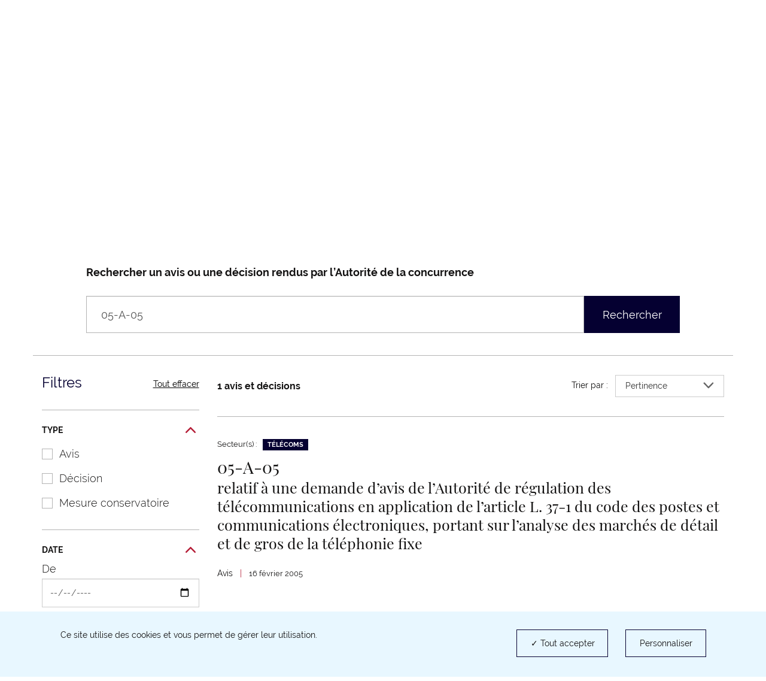

--- FILE ---
content_type: text/html; charset=UTF-8
request_url: https://www.autoritedelaconcurrence.fr/fr/liste-des-decisions-et-avis?search_api_fulltext=05-A-05&sort_by=search_api_relevance
body_size: 11998
content:
<!DOCTYPE html>
<html  lang="fr" dir="ltr" prefix="content: http://purl.org/rss/1.0/modules/content/  dc: http://purl.org/dc/terms/  foaf: http://xmlns.com/foaf/0.1/  og: http://ogp.me/ns#  rdfs: http://www.w3.org/2000/01/rdf-schema#  schema: http://schema.org/  sioc: http://rdfs.org/sioc/ns#  sioct: http://rdfs.org/sioc/types#  skos: http://www.w3.org/2004/02/skos/core#  xsd: http://www.w3.org/2001/XMLSchema# ">
  <head>
    <script>
      // GTM dataLayer start
      window.dataLayer = window.dataLayer || [];
    </script>
    <meta charset="utf-8" />
<link rel="canonical" href="https://www.autoritedelaconcurrence.fr/fr/liste-des-decisions-et-avis" />
<meta name="Generator" content="Drupal 10 (https://www.drupal.org)" />
<meta name="MobileOptimized" content="width" />
<meta name="HandheldFriendly" content="true" />
<meta name="viewport" content="width=device-width, initial-scale=1.0" />
<link rel="icon" href="/themes/custom/adlc/favicon.png" type="image/png" />

    <title>Liste des avis et décisions | Autorité de la concurrence</title>
    <link rel="stylesheet" media="all" href="/sites/default/files/css/css_tothCjVZcjLEABkE7E5lme_CvfoljkHAOaxAcvl4vts.css?delta=0&amp;language=fr&amp;theme=adlc&amp;include=eJxFjVEOwyAMQy-E4EgoNF6LlgJKYFtvP1ap3Y8lPz_JxLLERIawoHQoOHZKAnN0LyeI1g-BS-jTivi0atN9ZJnVwooCJXHLE5x71cA6Gom_umuktCq1za7pT_wobSTJtoGdHdaxh9-xe2W8LZzp98pD8AWdeUTG" />
<link rel="stylesheet" media="all" href="/sites/default/files/css/css_EtsRoDosge6q_7jMD1VYFaus1QCJYuXtBtVoe0b2sSg.css?delta=1&amp;language=fr&amp;theme=adlc&amp;include=eJxFjVEOwyAMQy-E4EgoNF6LlgJKYFtvP1ap3Y8lPz_JxLLERIawoHQoOHZKAnN0LyeI1g-BS-jTivi0atN9ZJnVwooCJXHLE5x71cA6Gom_umuktCq1za7pT_wobSTJtoGdHdaxh9-xe2W8LZzp98pD8AWdeUTG" />

    <script type="application/json" data-drupal-selector="drupal-settings-json">{"path":{"baseUrl":"\/","pathPrefix":"fr\/","currentPath":"liste-des-decisions-et-avis","currentPathIsAdmin":false,"isFront":false,"currentLanguage":"fr","currentQuery":{"search_api_fulltext":"05-A-05","sort_by":"search_api_relevance"}},"pluralDelimiter":"\u0003","suppressDeprecationErrors":true,"ckeditor":{"timestamp":"t9mdem"},"tacjs":{"texts":null},"options_tacjs":{"cookie_name":"tarteaucitron","high_privacy":"true","orientation":"bottom","adblocker":"false","show_alertSmall":"false","removeCredit":"true","cookieslist":"true","handleBrowserDNTRequest":"false"},"recaptcha":{"value":"","moreinfolinkfr":"https:\/\/policies.google.com\/privacy?hl=fr-FR","moreinfolinken":"https:\/\/policies.google.com\/privacy?hl=en-US"},"youtube":{"moreinfolinkfr":"https:\/\/policies.google.com\/privacy?hl=fr-FR","moreinfolinken":"https:\/\/policies.google.com\/privacy?hl=en-US"},"calameo":{"moreinfolinkfr":"","moreinfolinken":""},"dailymotion":{"moreinfolinkfr":"","moreinfolinken":""},"issuu":{"moreinfolinkfr":"","moreinfolinken":""},"prezi":{"moreinfolinkfr":"","moreinfolinken":""},"slideShare":{"moreinfolinkfr":"","moreinfolinken":""},"vimeo":{"moreinfolinkfr":"","moreinfolinken":""},"gtm":{"response":200,"workspace":"prod","menuitems":{"cat1Menu":"Avis et d\u00e9cisions","cat2Menu":"Avis et D\u00e9cisions "},"currentnodetype":null,"currentmenuname":"main","isfrontpage":false,"checkif404page":null,"checkifsearchpage":true,"routeName":"view.search.controles"},"bootstrap":{"forms_has_error_value_toggle":1,"popover_enabled":1,"popover_animation":1,"popover_auto_close":1,"popover_container":"body","popover_content":"","popover_delay":"0","popover_html":0,"popover_placement":"right","popover_selector":"","popover_title":"","popover_trigger":"click","tooltip_enabled":1,"tooltip_animation":1,"tooltip_container":"body","tooltip_delay":"0","tooltip_html":0,"tooltip_placement":"auto left","tooltip_selector":"","tooltip_trigger":"hover"},"ajaxTrustedUrl":{"\/fr\/liste-des-decisions-et-avis":true,"form_action_p_pvdeGsVG5zNF_XLGPTvYSKCf43t8qZYSwcfZl2uzM":true},"user":{"uid":0,"permissionsHash":"567be6341b271c8ed950540622277ac5b8aea8711375b32d95da571c2cf12420"}}</script>
<script src="/sites/default/files/js/js_fZVSYRIHVineIGSx7F42NkEkqPL4sGyyjtwcktjw33Q.js?scope=header&amp;delta=0&amp;language=fr&amp;theme=adlc&amp;include=[base64]"></script>


  </head>
  <body class="path-liste-des-decisions-et-avis has-glyphicons">
    <a href="#main-content" class="visually-hidden focusable skip-link">
      Aller au contenu principal
    </a>
    
      <div class="dialog-off-canvas-main-canvas" data-off-canvas-main-canvas>
              <header class="navbar" id="navbar">
      <div class="navbar-header">
          <div class="region region-navigation">
          <a class="logo navbar-btn pull-left" href="/fr" rel="home">
              <img width="160" src="/themes/custom/adlc/logo.svg" alt="Autorité de la concurrence"/>
          </a>
  
  </div>

                          <button type="button" class="navbar-toggle" data-toggle="collapse" data-target="#navbar-collapse">
            <span>Menu</span>
            <span class="icon-bar"></span>
            <span class="icon-bar"></span>
            <span class="icon-bar"></span>
          </button>
              </div>

                    <div id="navbar-collapse" class="navbar-collapse collapse">
            <div class="region region-navigation-collapsible">
    <div class="language-switcher-language-url block block-language block-language-blocklanguage-interface clearfix" id="block-languageswitcher">
  
    

      <div class="links"><div class="item"><a href="/fr/liste-des-decisions-et-avis?search_api_fulltext=05-A-05&amp;sort_by=search_api_relevance" class="language-link is-active" lang="fr" hreflang="fr" data-drupal-link-query="{&quot;search_api_fulltext&quot;:&quot;05-A-05&quot;,&quot;sort_by&quot;:&quot;search_api_relevance&quot;}" data-drupal-link-system-path="liste-des-decisions-et-avis" aria-current="page">Fr</a></div>
          <span>|</span>
    <div class="item"><a href="/en/liste-des-decisions-et-avis?search_api_fulltext=05-A-05&amp;sort_by=search_api_relevance" class="language-link" lang="en" hreflang="en" data-drupal-link-query="{&quot;search_api_fulltext&quot;:&quot;05-A-05&quot;,&quot;sort_by&quot;:&quot;search_api_relevance&quot;}" data-drupal-link-system-path="liste-des-decisions-et-avis">En</a></div>
    </div>
  </div>

<nav aria-label="Menu secondaire"  id="block-adlc-secondary-menu">
        
      <ul class="menu menu--secondary">
                      <li class="item first">
                                                <a href="/fr/signaler-une-pratique" data-drupal-link-system-path="node/9849">Lanceur d&#039;alerte</a>
              </li>
                      <li class="item">
                                                <a href="/fr/contact-guichet/signaler-une-pratique" data-drupal-link-system-path="node/9851">Signaler une pratique anticoncurrentielle </a>
              </li>
                      <li class="item">
                                                <a href="/fr/demander-la-clemence" data-drupal-link-system-path="node/11509">Demander la clémence</a>
              </li>
                      <li class="item last">
                                                <a href="/fr/newsletter" data-drupal-link-system-path="newsletter">Newsletter</a>
              </li>
        </ul>
  

  </nav>
<nav aria-label="Menu principal"  id="block-adlc-main-menu">
        
      <ul class="menu menu--main">
                              <li class="item expanded dropdown first">
                                                                                    
                          <button class="dropdown-toggle" data-toggle="dropdown" aria-expanded="false">Qui sommes nous ?
                <svg xmlns="http://www.w3.org/2000/svg" width="12" height="8" aria-hidden="true" focusable="false">
                  <path fill="#767676" fill-rule="evenodd"
                        d="M4.781 5.328L1.182 1.211C.889.887.521.887.227 1.211c-.293.322-.293.727 0 1.05L5.001 7.75c.073.081.073.081.147.081l.073.081c.074 0 .147.08.294.08s.22 0 .293-.08c0 0 .075 0 .075-.081.073 0 .073-.081.146-.081l4.773-5.489c.294-.323.294-.728 0-1.05-.293-.324-.661-.324-.954 0L6.249 5.409"/>
                </svg></button>
                                                                                                    <div class="dropdown-menu">
                                        <ul class="list-unstyled">
                              <li class="item first">
                                <span class="h3">Présentation</span>
                                                    <ul class="list-unstyled">
                              <li class="item first">
                                            
                                        <a href="/fr/missions" data-drupal-link-system-path="node/5719">Missions</a>
                                        </li>
                              <li class="item">
                                            
                                        <a href="/fr/chiffres-cles" data-drupal-link-system-path="node/6180">Chiffres clés</a>
                                        </li>
                              <li class="item last">
                                            
                                        <a href="/fr/page-riche/charte-des-valeurs" data-drupal-link-system-path="node/6327">Charte des valeurs</a>
                                        </li>
                </ul>
  
                              </li>
                              <li class="item last">
                                <span class="h3">Activités</span>
                                                    <ul class="list-unstyled">
                              <li class="item first">
                                            
                                        <a href="/fr/competence-contentieuse" data-drupal-link-system-path="node/5169">Compétence contentieuse</a>
                                        </li>
                              <li class="item">
                                            
                                        <a href="/fr/controle-des-concentrations" data-drupal-link-system-path="node/5267">Contrôle des opérations de concentration</a>
                                        </li>
                              <li class="item">
                                            
                                        <a href="/fr/competence-consultative" data-drupal-link-system-path="node/5168">Compétence consultative</a>
                                        </li>
                              <li class="item">
                                            
                                        <a href="/fr/regulation-des-professions-reglementees" data-drupal-link-system-path="node/6109">Régulation des professions réglementées</a>
                                        </li>
                              <li class="item last">
                                            
                                        <a href="/fr/europe-et-international" data-drupal-link-system-path="node/5170">Europe et international</a>
                                        </li>
                </ul>
  
                              </li>
                </ul>
  
                                        <ul class="list-unstyled">
                              <li class="item first last">
                                <span class="h3">Organisation</span>
                                                    <ul class="list-unstyled">
                              <li class="item first">
                                            
                                        <a href="/fr/ecosysteme-institutionnel" data-drupal-link-system-path="node/6104">Ecosystème institutionnel</a>
                                        </li>
                              <li class="item">
                                            
                                        <a href="/fr/organigramme" data-drupal-link-system-path="node/6058">Organigramme</a>
                                        </li>
                              <li class="item last">
                                            
                                        <a href="/fr/college" data-drupal-link-system-path="node/5744">Collège</a>
                                        </li>
                </ul>
  
                              </li>
                </ul>
  
                              </div>
                              </li>
                              <li class="item expanded dropdown">
                                                                                    
                          <button class="dropdown-toggle" data-toggle="dropdown" aria-expanded="false">La concurrence et vous
                <svg xmlns="http://www.w3.org/2000/svg" width="12" height="8" aria-hidden="true" focusable="false">
                  <path fill="#767676" fill-rule="evenodd"
                        d="M4.781 5.328L1.182 1.211C.889.887.521.887.227 1.211c-.293.322-.293.727 0 1.05L5.001 7.75c.073.081.073.081.147.081l.073.081c.074 0 .147.08.294.08s.22 0 .293-.08c0 0 .075 0 .075-.081.073 0 .073-.081.146-.081l4.773-5.489c.294-.323.294-.728 0-1.05-.293-.324-.661-.324-.954 0L6.249 5.409"/>
                </svg></button>
                                                                                                    <div class="dropdown-menu">
                                        <ul class="list-unstyled">
                              <li class="item first">
                                            
                                        <a href="/fr/les-vertus-de-la-concurrence" data-drupal-link-system-path="node/6312">Les vertus de la concurrence</a>
                                        </li>
                              <li class="item">
                                            
                                        <a href="/fr/page-riche/mon-petit-precis-de-la-concurrence" data-drupal-link-system-path="node/8369">Mon petit précis de la concurrence</a>
                                        </li>
                              <li class="item">
                                            
                                        <a href="https://www.autoritedelaconcurrence.fr/fr/page-riche/les-plus-grandes-affaires">Les plus grandes affaires</a>
                                        </li>
                              <li class="item">
                                            
                                        <a href="/fr/la-decouverte-de-la-concurrence" data-drupal-link-system-path="node/6313">Histoire de la concurrence</a>
                                        </li>
                              <li class="item last">
                                            
                                        <a href="https://media.autoritedelaconcurrence.fr/guide-pme/">Un guide pour connaître les règles</a>
                                        </li>
                </ul>
  
                                        <ul class="list-unstyled">
                              <li class="item first last">
                                            
                                        <a href="/fr/conformite-1" data-drupal-link-system-path="node/7975">Conformité</a>
                                        </li>
                </ul>
  
                              </div>
                              </li>
                              <li class="item expanded dropdown">
                                                                                    
                          <button class="dropdown-toggle" data-toggle="dropdown" aria-expanded="false">Avis et décisions
                <svg xmlns="http://www.w3.org/2000/svg" width="12" height="8" aria-hidden="true" focusable="false">
                  <path fill="#767676" fill-rule="evenodd"
                        d="M4.781 5.328L1.182 1.211C.889.887.521.887.227 1.211c-.293.322-.293.727 0 1.05L5.001 7.75c.073.081.073.081.147.081l.073.081c.074 0 .147.08.294.08s.22 0 .293-.08c0 0 .075 0 .075-.081.073 0 .073-.081.146-.081l4.773-5.489c.294-.323.294-.728 0-1.05-.293-.324-.661-.324-.954 0L6.249 5.409"/>
                </svg></button>
                                                                                                    <div class="dropdown-menu">
                                        <ul class="list-unstyled">
                              <li class="item first">
                                            
                                        <a href="/fr/professions-reglementees-du-droit" data-drupal-link-system-path="node/5724">Professions réglementées du droit</a>
                                        </li>
                              <li class="item">
                                            
                                        <a href="/fr/suivi-des-recours-et-pourvois" data-drupal-link-system-path="node/7041">Suivi des recours et pourvois</a>
                                        </li>
                              <li class="item">
                                            
                                        <a href="/fr/quest-ce-que-le-programme-de-clemence-0" data-drupal-link-system-path="node/11200">Clémence</a>
                                        </li>
                              <li class="item">
                                            
                                        <a href="/fr/consultations-publiques-intro" data-drupal-link-system-path="node/6535">Consultations publiques et tests de marché</a>
                                        </li>
                              <li class="item last">
                                            
                                        <a href="/fr/developpement-durable-et-concurrence" data-drupal-link-system-path="node/10343">Développement durable et concurrence</a>
                                        </li>
                </ul>
  
                                        <ul class="list-unstyled">
                              <li class="item first">
                                            
                                        <a href="/fr/textes-de-reference" data-drupal-link-system-path="node/5950">Textes de référence</a>
                                        </li>
                              <li class="item">
                                            
                                        <a href="/fr/comment-notifier-une-operation-de-concentration" data-drupal-link-system-path="node/6216">Comment notifier une opération de contrôle des concentrations ?</a>
                                        </li>
                              <li class="item">
                                            
                                        <a href="/fr/controle-des-concentrations-en-cours-d-examen" data-drupal-link-system-path="controle-des-concentrations-en-cours-d-examen">Opérations de concentrations en cours d’examen</a>
                                        </li>
                              <li class="item">
                                            
                                        <a href="/fr/liste-de-controle-des-concentrations" data-drupal-link-system-path="liste-de-controle-des-concentrations">Décisions de contrôle des concentrations</a>
                                        </li>
                              <li class="item last">
                                            
                                        <a href="/fr/liste-des-decisions-et-avis" data-drupal-link-system-path="liste-des-decisions-et-avis">Avis et Décisions </a>
                                        </li>
                </ul>
  
                                    
                              </div>
                              </li>
                              <li class="item expanded dropdown">
                                                                                    
                          <button class="dropdown-toggle" data-toggle="dropdown" aria-expanded="false">Actualités &amp; publications
                <svg xmlns="http://www.w3.org/2000/svg" width="12" height="8" aria-hidden="true" focusable="false">
                  <path fill="#767676" fill-rule="evenodd"
                        d="M4.781 5.328L1.182 1.211C.889.887.521.887.227 1.211c-.293.322-.293.727 0 1.05L5.001 7.75c.073.081.073.081.147.081l.073.081c.074 0 .147.08.294.08s.22 0 .293-.08c0 0 .075 0 .075-.081.073 0 .073-.081.146-.081l4.773-5.489c.294-.323.294-.728 0-1.05-.293-.324-.661-.324-.954 0L6.249 5.409"/>
                </svg></button>
                                                                                                    <div class="dropdown-menu">
                                        <ul class="list-unstyled">
                              <li class="item first">
                                            
                                        <a href="/fr/nos-evenements" data-drupal-link-system-path="node/6379">Nos événements </a>
                                        </li>
                              <li class="item">
                                            
                                        <a href="/fr/actualites" data-drupal-link-system-path="actualites">Actualités</a>
                                        </li>
                              <li class="item">
                                            
                                        <a href="/fr/ressources" data-drupal-link-system-path="ressources">Infographies</a>
                                        </li>
                              <li class="item">
                                            
                                        <a href="/fr/publications" data-drupal-link-system-path="publications">Publications</a>
                                        </li>
                              <li class="item last">
                                            
                                        <a href="/fr/videotheque" data-drupal-link-system-path="videotheque">Vidéothéque</a>
                                        </li>
                </ul>
  
                                        <ul class="list-unstyled">
                              <li class="item first">
                                            
                                        <a href="/fr/page-riche/podcast" data-drupal-link-system-path="node/10414">Podcast</a>
                                        </li>
                              <li class="item last">
                                            
                                        <a href="/fr/communiques-de-presse" data-drupal-link-system-path="communiques-de-presse">Communiqués de presse</a>
                                        </li>
                </ul>
  
                              </div>
                              </li>
                    <li class="item last">
          <form class="navbar-form hidden" role="search" action="/fr/search" method="get" accept-charset="UTF-8">
            <div class="form-group">
              <label for="my-edit-searchbar-text" class="control-label sr-only">Recherche par mots-clés</label>
              <input placeholder="Rechercher" class="form-text form-control" type="text"
                     id="my-edit-searchbar-text" name="search_api_fulltext" value="" size="60" maxlength="128">
            </div>
            <button id="edit-searchbar-submit-mobile" class="btn btn-primary" type="submit" aria-label="Rechercher">
              <svg xmlns="http://www.w3.org/2000/svg" width="18" height="18" aria-hidden="true" focusable="false">
                <path fill="#FFF" fill-rule="evenodd"
                      d="M2.337 2.331l-.001.001.001-.001m1.484 1.485a5.847 5.847 0 0 1 4.142-1.717c1.5.002 2.993.571 4.143 1.717a5.836 5.836 0 0 1 1.723 4.147 5.811 5.811 0 0 1-1.716 4.131 5.849 5.849 0 0 1-4.15 1.717 5.85 5.85 0 0 1-4.151-1.717 5.814 5.814 0 0 1-1.715-4.131 5.837 5.837 0 0 1 1.724-4.147M7.972 0h-.004a7.94 7.94 0 0 0-5.631 2.331l-.001.001A7.918 7.918 0 0 0 .001 7.956c0 2.031.776 4.07 2.327 5.622v.001a7.944 7.944 0 0 0 5.625 2.325h.003a7.963 7.963 0 0 0 4.846-1.639l.465.463 1.568 1.567 1.374 1.398.003.002c.211.204.469.303.749.306h.006c.211 0 .446-.07.641-.225l-.001-.001c.287-.233.392-.542.393-.824a1.037 1.037 0 0 0-.304-.739v-.001l-1.382-1.404-2.027-2.024a7.94 7.94 0 0 0 1.641-4.839 7.925 7.925 0 0 0-2.33-5.62l-.001-.001A7.958 7.958 0 0 0 7.972 0"/>
              </svg>
            </button>
          </form>
          <button class="search-toggle hidden-xs hidden-sm" aria-expanded="false">
            <span class="sr-only">Rechercher</span>
            <svg xmlns="http://www.w3.org/2000/svg" width="22" height="22" aria-hidden="true" focusable="false">
              <path fill="#FFF" fill-rule="evenodd"
                    d="M2.856 2.849l-.001.001.001-.001M4.67 4.664a7.152 7.152 0 0 1 10.126 0 7.132 7.132 0 0 1 2.107 5.068 7.104 7.104 0 0 1-2.098 5.05 7.149 7.149 0 0 1-5.073 2.098 7.148 7.148 0 0 1-5.072-2.098 7.112 7.112 0 0 1-2.097-5.05A7.136 7.136 0 0 1 4.67 4.664M9.744 0h-.005a9.704 9.704 0 0 0-6.883 2.849l-.001.001A9.676 9.676 0 0 0 .001 9.724c0 2.482.949 4.975 2.845 6.871v.001a9.704 9.704 0 0 0 6.875 2.843h.004c2.086 0 4.18-.669 5.922-2.004l.568.566 1.918 1.915 1.678 1.709.003.002c.259.25.574.371.916.374h.007c.258 0 .545-.086.784-.275l-.001-.001c.351-.285.479-.663.48-1.007a1.267 1.267 0 0 0-.371-.903v-.001l-1.689-1.717-2.478-2.474a9.692 9.692 0 0 0 2.005-5.913 9.684 9.684 0 0 0-2.847-6.869l-.002-.002A9.725 9.725 0 0 0 9.744 0"/>
            </svg>
          </button>
        </li>
          </ul>
  

  </nav>
<div id="block-searchbarblock" class="block block-adlc-search block-search-bar-block clearfix">
  
    

      <div class="site-search">
      <form role="search" data-drupal-selector="adlc-search-bar" action="/fr/liste-des-decisions-et-avis?search_api_fulltext=05-A-05&amp;sort_by=search_api_relevance" method="post" id="adlc-search-bar" accept-charset="UTF-8">
  <div class="form-item js-form-item form-type-textfield js-form-type-textfield form-item-searchbar-text js-form-item-searchbar-text form-no-label form-group">
      <label for="edit-searchbar-text" class="control-label sr-only">Recherche par mots-clés</label>
  
  
  <input placeholder="Rechercher un communiqué de presse, une actualité, une information…" data-drupal-selector="edit-searchbar-text" class="form-text form-control" type="text" id="edit-searchbar-text" name="searchbar-text" value="" size="60" maxlength="128" />

  
  
  </div>
<input data-drupal-selector="form-3e7fg1kbdwpclucg6qlv7hrqlt5mrpqxdpvqc9gbj18" type="hidden" name="form_build_id" value="form-3e7fg1KBdWpcLucG6QlV7hrqlT5mRpqxDpVqc9gBj18" /><span class="custom-form-hidden"></span><input data-drupal-selector="edit-adlc-search-bar" type="hidden" name="form_id" value="adlc_search_bar" /><span class="custom-form-hidden"></span><div data-drupal-selector="edit-searchbar-actions" class="form-actions form-group js-form-wrapper form-wrapper" id="edit-searchbar-actions"><button id="edit-searchbar-submit" data-drupal-selector="edit-submit" class="button js-form-submit form-submit btn-primary btn icon-before" type="submit" name="op" value="Rechercher"><span class="icon glyphicon glyphicon-search" aria-hidden="true"></span>
Rechercher</button></div>

</form>

      <div class="site-search__container">
        <span class="site-search__title">Recherche experte :</span>
        <p class="site-search__description">Pour rechercher une décision, un avis ou une décision de contrôle des concentrations</p>
        <ul class="site-search__links list-inline">
          <li><a class="site-search__link" href="/fr/liste-des-decisions-et-avis">Décisions et Avis</a></li>
          <li><a class="site-search__link" href="/fr/liste-de-controle-des-concentrations">Décisions de contrôle des concentrations</a></li>
        </ul>
      </div>
    </div>
  </div>


  </div>

        </div>
          </header>
  
  <main class="main-container container js-quickedit-main-content">
    <div class="row">

                              <div class="col-sm-12">
                          <nav class="region region-header" aria-label="Vous êtes dans">
        <ul class="breadcrumb hidden-xs">
    <li><a href="https://www.autoritedelaconcurrence.fr/fr">Accueil</a></li><li >              Avis et décisions            </li><li >              <strong>Liste des avis et décisions</strong>            </li></ul>
<a id="main-content"></a>

<div data-drupal-messages-fallback class="hidden"></div>
<div id="block-controles" class="view-search__masthead block block-block-content block-block-content85aed94e-b3a5-4718-b36e-b72f9eae99de clearfix">
  
      <h1 class="block-title">Décisions et avis</h1>
    

      
            <div class="field field--name-body field--type-text-with-summary field--label-hidden field--item hidden-xs is-collapsed"><p>Retrouvez ici les avis,&nbsp; les décisions contentieuses (fond et mesures conservatoires) ainsi que, le cas échéant la jurisprudence qui leur est rattachée.</p>

<p>&nbsp;</p></div>
      
  </div>

<div class="views-exposed-form block block-adlc-search block-search-form-block clearfix" id="block-searchformblock">
  
    

      <form class="adlc-search-form view-search__form" data-drupal-selector="adlc-search-form" action="/fr/liste-des-decisions-et-avis?search_api_fulltext=05-A-05&amp;sort_by=search_api_relevance" method="post" id="adlc-search-form" accept-charset="UTF-8">
  <div class="form-item js-form-item form-type-textfield js-form-type-textfield form-item-search-text js-form-item-search-text form-group">
      <label for="edit-search-text" class="control-label">Rechercher un avis ou une décision rendus par l’Autorité de la concurrence</label>
  
  
  <input placeholder="libellé, numéro, entreprises…" aria-label="Rechercher un avis ou une décision rendus par l’Autorité de la concurrence (libellé, numéro, entreprises…)" data-drupal-selector="edit-search-text" class="form-text form-control" type="text" id="edit-search-text" name="search-text" value="05-A-05" size="60" maxlength="128" />

  
  
  </div>
<input autocomplete="off" data-drupal-selector="form-z2b94rzer4-ljzsdp2kbjqccigcrv7lc9rnv2wuufk4" type="hidden" name="form_build_id" value="form-z2b94RzER4-ljZsdp2kbjQCCiGCrV7lc9RnV2wUuFk4" /><span class="custom-form-hidden"></span><input data-drupal-selector="edit-adlc-search-form" type="hidden" name="form_id" value="adlc_search_form" /><span class="custom-form-hidden"></span><div data-drupal-selector="edit-actions" class="form-actions form-group js-form-wrapper form-wrapper" id="edit-actions--2"><button data-drupal-selector="edit-submit" class="button js-form-submit form-submit btn-primary btn icon-before" type="submit" id="edit-submit--2" value="Rechercher"><span class="icon glyphicon glyphicon-search" aria-hidden="true"></span>
Rechercher</button></div>

</form>

  </div>


  </nav>

          </div>
              
                              <div class="col-sm-3" role="complementary">
              <div class="region region-sidebar-first">
    <div class="views-exposed-form bef-exposed-form block block-views block-views-exposed-filter-blocksearch-controles clearfix" data-bef-auto-submit-full-form="" data-bef-auto-submit="" data-bef-auto-submit-delay="500" data-drupal-selector="views-exposed-form-search-controles" id="block-exposedformsearchcontroles">
  
    

      <form action="/fr/liste-des-decisions-et-avis" method="get" id="views-exposed-form-search-controles" accept-charset="UTF-8" class="view-search__filters hidden-xs" aria-labelledby="filtersMenu">
  <div class="hidden"><div class="form-item js-form-item form-type-textfield js-form-type-textfield form-item-search-api-fulltext js-form-item-search-api-fulltext form-group">
      <label for="edit-search-api-fulltext--2" class="control-label">Rechercher un avis ou une décision rendue par Autorité de la concurrence depuis 2003</label>
  
  
  <input data-bef-auto-submit-exclude="" data-drupal-selector="edit-search-api-fulltext" class="form-text form-control" type="text" id="edit-search-api-fulltext--2" name="search_api_fulltext" value="05-A-05" size="30" maxlength="128" />

  
  
  </div>
</div>
  <h2>
    Filtres
    <button type="button" class="menu-close hidden-sm hidden-md hidden-lg" id="closeFiltersMenu">
      <span class="sr-only">Fermer</span>
      <svg xmlns="http://www.w3.org/2000/svg" width="14" height="14" aria-hidden="true" focusable="false">
        <path fill="#050031" fill-rule="evenodd"
              d="M.307.308a1.09 1.09 0 0 1 1.542 0L6.99 5.449 12.131.308a1.09 1.09 0 1 1 1.542 1.542L8.532 6.991l5.141 5.141a1.09 1.09 0 1 1-1.542 1.542L6.99 8.533l-5.141 5.141a1.09 1.09 0 1 1-1.542-1.542l5.141-5.141L.307 1.85a1.09 1.09 0 0 1 0-1.542z"/>
      </svg>
    </button>
  </h2>
      <a class="form-reset hidden-xs" href="/fr/liste-des-decisions-et-avis">Tout effacer</a>
    
<button class="form-toggle" type="button" data-toggle="collapse" data-target="#type" aria-expanded="true">
  Type
  <span class="pull-right">
    <svg xmlns="http://www.w3.org/2000/svg" width="18" height="10" aria-hidden="true" focusable="false">
      <path fill="#B51D37" fill-rule="evenodd"
            d="M15.715-.01c-.264 0-.522.11-.708.299L8.513 6.913 2.02.289a1.001 1.001 0 0 0-.708-.299C1.049-.01.79.1.604.289L.299.601C-.091 1-.091 1.646.3 2.045l7.492 7.642c.188.193.441.3.707.3h.028a.982.982 0 0 0 .708-.3l7.492-7.642a1.035 1.035 0 0 0 0-1.444l-.304-.312a.989.989 0 0 0-.708-.299"/>
    </svg>
  </span>
</button>

<div class="collapse in" id="type">
  <div class="form-item js-form-wrapper form-wrapper" data-drupal-selector="edit-type-collapsible" id="edit-type-collapsible--2">
    <div id="edit-type--2" class="form-checkboxes">
<ul data-drupal-selector="edit-type" class="list-unstyled form-checkboxes" name="type">
                        <li>
                            <div class="form-item js-form-item form-type-checkbox js-form-type-checkbox form-item-type-notice js-form-item-type-notice checkbox">
  
  
  

      <label for="edit-type-notice--2" class="control-label option"><input data-drupal-selector="edit-type-notice" class="form-checkbox" type="checkbox" id="edit-type-notice--2" name="type[notice]" value="notice" /><span class="custom-form-checkbox"></span>Avis</label>
  
  
  </div>

                    </li>
                    <li>
                            <div class="form-item js-form-item form-type-checkbox js-form-type-checkbox form-item-type-decision js-form-item-type-decision checkbox">
  
  
  

      <label for="edit-type-decision--2" class="control-label option"><input data-drupal-selector="edit-type-decision" class="form-checkbox" type="checkbox" id="edit-type-decision--2" name="type[decision]" value="decision" /><span class="custom-form-checkbox"></span>Décision</label>
  
  
  </div>

                    </li>
    </ul>
</div>

    
  
      <div class="form-item js-form-item form-type-checkbox js-form-type-checkbox form-item-field-precautionary-measure js-form-item-field-precautionary-measure checkbox">
  
  
  

      <label for="edit-field-precautionary-measure--2" class="control-label option"><input data-drupal-selector="edit-field-precautionary-measure" class="form-checkbox" type="checkbox" id="edit-field-precautionary-measure--2" name="field_precautionary_measure" value="1" /><span class="custom-form-checkbox"></span>Mesure conservatoire</label>
  
  
  </div>

    </div></div>
    
        <button class="form-toggle" type="button" data-toggle="collapse" data-target="#date" aria-expanded="true">
      Date
      <span aria-hidden="true" focusable="false">
      <svg xmlns="http://www.w3.org/2000/svg" width="18" height="10">
        <path fill="#B51D37" fill-rule="evenodd"
              d="M15.715-.01c-.264 0-.522.11-.708.299L8.513 6.913 2.02.289a1.001 1.001 0 0 0-.708-.299C1.049-.01.79.1.604.289L.299.601C-.091 1-.091 1.646.3 2.045l7.492 7.642c.188.193.441.3.707.3h.028a.982.982 0 0 0 .708-.3l7.492-7.642a1.035 1.035 0 0 0 0-1.444l-.304-.312a.989.989 0 0 0-.708-.299"/>
      </svg>
    </span>
    </button>
    <div class="collapse in" id="date">
      <div class="form-inline form-item js-form-item form-type-date js-form-type-date form-item-min js-form-item-min form-group">
      <label for="edit-min--2" class="control-label">De</label>
  
  
  <input data-bef-auto-submit-exclude="" name="created[min]" data-drupal-selector="edit-min" id="edit-min--2" value="" class="form-date form-control" type="date" />

  
  
  </div>
<div class="form-inline form-item js-form-item form-type-date js-form-type-date form-item-max js-form-item-max form-group">
      <label for="edit-max--2" class="control-label">À</label>
  
  
  <input data-bef-auto-submit-exclude="" name="created[max]" data-drupal-selector="edit-max" id="edit-max--2" value="" class="form-date form-control" type="date" />

  
  
  </div>

    </div>
    
<button class="form-toggle" type="button" data-toggle="collapse" data-target="#secteurs" aria-expanded="true">
  Secteurs
  <span class="pull-right">
    <svg xmlns="http://www.w3.org/2000/svg" width="18" height="10" aria-hidden="true" focusable="false">
      <path fill="#B51D37" fill-rule="evenodd"
            d="M15.715-.01c-.264 0-.522.11-.708.299L8.513 6.913 2.02.289a1.001 1.001 0 0 0-.708-.299C1.049-.01.79.1.604.289L.299.601C-.091 1-.091 1.646.3 2.045l7.492 7.642c.188.193.441.3.707.3h.028a.982.982 0 0 0 .708-.3l7.492-7.642a1.035 1.035 0 0 0 0-1.444l-.304-.312a.989.989 0 0 0-.708-.299"/>
    </svg>
  </span>
</button>

<div class="collapse in" id="secteurs">
  <div class="form-item js-form-wrapper form-wrapper" data-drupal-selector="edit-field-sector-collapsible" id="edit-field-sector-collapsible--2">
    <div id="edit-field-sector--2" class="form-checkboxes">
<ul data-drupal-selector="edit-field-sector" class="list-unstyled form-checkboxes" name="field_sector">
                        <li>
                            <div class="form-item js-form-item form-type-checkbox js-form-type-checkbox form-item-field-sector-42 js-form-item-field-sector-42 checkbox">
  
  
  

      <label for="edit-field-sector-42--2" class="control-label option"><input data-drupal-selector="edit-field-sector-42" class="form-checkbox" type="checkbox" id="edit-field-sector-42--2" name="field_sector[42]" value="42" /><span class="custom-form-checkbox"></span>Agriculture / Agro-alimentaire</label>
  
  
  </div>

                    </li>
                    <li>
                            <div class="form-item js-form-item form-type-checkbox js-form-type-checkbox form-item-field-sector-458 js-form-item-field-sector-458 checkbox">
  
  
  

      <label for="edit-field-sector-458--2" class="control-label option"><input data-drupal-selector="edit-field-sector-458" class="form-checkbox" type="checkbox" id="edit-field-sector-458--2" name="field_sector[458]" value="458" /><span class="custom-form-checkbox"></span>Arts et culture</label>
  
  
  </div>

                    </li>
                    <li>
                            <div class="form-item js-form-item form-type-checkbox js-form-type-checkbox form-item-field-sector-62 js-form-item-field-sector-62 checkbox">
  
  
  

      <label for="edit-field-sector-62--2" class="control-label option"><input data-drupal-selector="edit-field-sector-62" class="form-checkbox" type="checkbox" id="edit-field-sector-62--2" name="field_sector[62]" value="62" /><span class="custom-form-checkbox"></span>BTP</label>
  
  
  </div>

                    </li>
                    <li>
                            <div class="form-item js-form-item form-type-checkbox js-form-type-checkbox form-item-field-sector-43 js-form-item-field-sector-43 checkbox">
  
  
  

      <label for="edit-field-sector-43--2" class="control-label option"><input data-drupal-selector="edit-field-sector-43" class="form-checkbox" type="checkbox" id="edit-field-sector-43--2" name="field_sector[43]" value="43" /><span class="custom-form-checkbox"></span>Banque / Assurance</label>
  
  
  </div>

                    </li>
                    <li>
                            <div class="form-item js-form-item form-type-checkbox js-form-type-checkbox form-item-field-sector-63 js-form-item-field-sector-63 checkbox">
  
  
  

      <label for="edit-field-sector-63--2" class="control-label option"><input data-drupal-selector="edit-field-sector-63" class="form-checkbox" type="checkbox" id="edit-field-sector-63--2" name="field_sector[63]" value="63" /><span class="custom-form-checkbox"></span>Distribution</label>
  
  
  </div>

                    </li>
                    <li>
                            <div class="form-item js-form-item form-type-checkbox js-form-type-checkbox form-item-field-sector-64 js-form-item-field-sector-64 checkbox">
  
  
  

      <label for="edit-field-sector-64--2" class="control-label option"><input data-drupal-selector="edit-field-sector-64" class="form-checkbox" type="checkbox" id="edit-field-sector-64--2" name="field_sector[64]" value="64" /><span class="custom-form-checkbox"></span>Energie / Environnement</label>
  
  
  </div>

                    </li>
                    <li>
                            <div class="form-item js-form-item form-type-checkbox js-form-type-checkbox form-item-field-sector-89 js-form-item-field-sector-89 checkbox">
  
  
  

      <label for="edit-field-sector-89--2" class="control-label option"><input data-drupal-selector="edit-field-sector-89" class="form-checkbox" type="checkbox" id="edit-field-sector-89--2" name="field_sector[89]" value="89" /><span class="custom-form-checkbox"></span>Grande consommation</label>
  
  
  </div>

                    </li>
                    <li>
                            <div class="form-item js-form-item form-type-checkbox js-form-type-checkbox form-item-field-sector-88 js-form-item-field-sector-88 checkbox">
  
  
  

      <label for="edit-field-sector-88--2" class="control-label option"><input data-drupal-selector="edit-field-sector-88" class="form-checkbox" type="checkbox" id="edit-field-sector-88--2" name="field_sector[88]" value="88" /><span class="custom-form-checkbox"></span>Industrie</label>
  
  
  </div>

                    </li>
                    <li>
                            <div class="form-item js-form-item form-type-checkbox js-form-type-checkbox form-item-field-sector-67 js-form-item-field-sector-67 checkbox">
  
  
  

      <label for="edit-field-sector-67--2" class="control-label option"><input data-drupal-selector="edit-field-sector-67" class="form-checkbox" type="checkbox" id="edit-field-sector-67--2" name="field_sector[67]" value="67" /><span class="custom-form-checkbox"></span>Numérique</label>
  
  
  </div>

                    </li>
                    <li>
                            <div class="form-item js-form-item form-type-checkbox js-form-type-checkbox form-item-field-sector-68 js-form-item-field-sector-68 checkbox">
  
  
  

      <label for="edit-field-sector-68--2" class="control-label option"><input data-drupal-selector="edit-field-sector-68" class="form-checkbox" type="checkbox" id="edit-field-sector-68--2" name="field_sector[68]" value="68" /><span class="custom-form-checkbox"></span>Outre-Mer</label>
  
  
  </div>

                    </li>
                    <li>
                            <div class="form-item js-form-item form-type-checkbox js-form-type-checkbox form-item-field-sector-66 js-form-item-field-sector-66 checkbox">
  
  
  

      <label for="edit-field-sector-66--2" class="control-label option"><input data-drupal-selector="edit-field-sector-66" class="form-checkbox" type="checkbox" id="edit-field-sector-66--2" name="field_sector[66]" value="66" /><span class="custom-form-checkbox"></span>Presse / Médias</label>
  
  
  </div>

                    </li>
                    <li>
                            <div class="form-item js-form-item form-type-checkbox js-form-type-checkbox form-item-field-sector-69 js-form-item-field-sector-69 checkbox">
  
  
  

      <label for="edit-field-sector-69--2" class="control-label option"><input data-drupal-selector="edit-field-sector-69" class="form-checkbox" type="checkbox" id="edit-field-sector-69--2" name="field_sector[69]" value="69" /><span class="custom-form-checkbox"></span>Professions réglementées</label>
  
  
  </div>

                    </li>
                    <li>
                            <div class="form-item js-form-item form-type-checkbox js-form-type-checkbox form-item-field-sector-70 js-form-item-field-sector-70 checkbox">
  
  
  

      <label for="edit-field-sector-70--2" class="control-label option"><input data-drupal-selector="edit-field-sector-70" class="form-checkbox" type="checkbox" id="edit-field-sector-70--2" name="field_sector[70]" value="70" /><span class="custom-form-checkbox"></span>Santé</label>
  
  
  </div>

                    </li>
                    <li>
                            <div class="form-item js-form-item form-type-checkbox js-form-type-checkbox form-item-field-sector-86 js-form-item-field-sector-86 checkbox">
  
  
  

      <label for="edit-field-sector-86--2" class="control-label option"><input data-drupal-selector="edit-field-sector-86" class="form-checkbox" type="checkbox" id="edit-field-sector-86--2" name="field_sector[86]" value="86" /><span class="custom-form-checkbox"></span>Services</label>
  
  
  </div>

                    </li>
                    <li>
                            <div class="form-item js-form-item form-type-checkbox js-form-type-checkbox form-item-field-sector-459 js-form-item-field-sector-459 checkbox">
  
  
  

      <label for="edit-field-sector-459--2" class="control-label option"><input data-drupal-selector="edit-field-sector-459" class="form-checkbox" type="checkbox" id="edit-field-sector-459--2" name="field_sector[459]" value="459" /><span class="custom-form-checkbox"></span>Sport</label>
  
  
  </div>

                    </li>
                    <li>
                            <div class="form-item js-form-item form-type-checkbox js-form-type-checkbox form-item-field-sector-455 js-form-item-field-sector-455 checkbox">
  
  
  

      <label for="edit-field-sector-455--2" class="control-label option"><input data-drupal-selector="edit-field-sector-455" class="form-checkbox" type="checkbox" id="edit-field-sector-455--2" name="field_sector[455]" value="455" /><span class="custom-form-checkbox"></span>Tourisme / hôtellerie / restauration</label>
  
  
  </div>

                    </li>
                    <li>
                            <div class="form-item js-form-item form-type-checkbox js-form-type-checkbox form-item-field-sector-87 js-form-item-field-sector-87 checkbox">
  
  
  

      <label for="edit-field-sector-87--2" class="control-label option"><input data-drupal-selector="edit-field-sector-87" class="form-checkbox" type="checkbox" id="edit-field-sector-87--2" name="field_sector[87]" value="87" /><span class="custom-form-checkbox"></span>Transports</label>
  
  
  </div>

                    </li>
                    <li>
                            <div class="form-item js-form-item form-type-checkbox js-form-type-checkbox form-item-field-sector-71 js-form-item-field-sector-71 checkbox">
  
  
  

      <label for="edit-field-sector-71--2" class="control-label option"><input data-drupal-selector="edit-field-sector-71" class="form-checkbox" type="checkbox" id="edit-field-sector-71--2" name="field_sector[71]" value="71" /><span class="custom-form-checkbox"></span>Télécoms</label>
  
  
  </div>

                    </li>
                    <li>
                            <div class="form-item js-form-item form-type-checkbox js-form-type-checkbox form-item-field-sector-456 js-form-item-field-sector-456 checkbox">
  
  
  

      <label for="edit-field-sector-456--2" class="control-label option"><input data-drupal-selector="edit-field-sector-456" class="form-checkbox" type="checkbox" id="edit-field-sector-456--2" name="field_sector[456]" value="456" /><span class="custom-form-checkbox"></span>Vie de l'institution</label>
  
  
  </div>

                    </li>
    </ul>
</div>

      </div>
</div>

    
<button class="form-toggle" type="button" data-toggle="collapse" data-target="#type-de-procédure" aria-expanded="true">
  Type de procédure
  <span class="pull-right">
    <svg xmlns="http://www.w3.org/2000/svg" width="18" height="10" aria-hidden="true" focusable="false">
      <path fill="#B51D37" fill-rule="evenodd"
            d="M15.715-.01c-.264 0-.522.11-.708.299L8.513 6.913 2.02.289a1.001 1.001 0 0 0-.708-.299C1.049-.01.79.1.604.289L.299.601C-.091 1-.091 1.646.3 2.045l7.492 7.642c.188.193.441.3.707.3h.028a.982.982 0 0 0 .708-.3l7.492-7.642a1.035 1.035 0 0 0 0-1.444l-.304-.312a.989.989 0 0 0-.708-.299"/>
    </svg>
  </span>
</button>

<div class="collapse in" id="type-de-procédure">
  <div class="form-item js-form-wrapper form-wrapper" data-drupal-selector="edit-field-proceedings-collapsible" id="edit-field-proceedings-collapsible--2">
    <div id="edit-field-proceedings--2" class="form-checkboxes">
<ul data-drupal-selector="edit-field-proceedings" class="list-unstyled form-checkboxes" name="field_proceedings">
                        <li>
                            <div class="form-item js-form-item form-type-checkbox js-form-type-checkbox form-item-field-proceedings-453 js-form-item-field-proceedings-453 checkbox">
  
  
  

      <label for="edit-field-proceedings-453--2" class="control-label option"><input data-drupal-selector="edit-field-proceedings-453" class="form-checkbox" type="checkbox" id="edit-field-proceedings-453--2" name="field_proceedings[453]" value="453" /><span class="custom-form-checkbox"></span>Clémence</label>
  
  
  </div>

                    </li>
                    <li>
                            <div class="form-item js-form-item form-type-checkbox js-form-type-checkbox form-item-field-proceedings-454 js-form-item-field-proceedings-454 checkbox">
  
  
  

      <label for="edit-field-proceedings-454--2" class="control-label option"><input data-drupal-selector="edit-field-proceedings-454" class="form-checkbox" type="checkbox" id="edit-field-proceedings-454--2" name="field_proceedings[454]" value="454" /><span class="custom-form-checkbox"></span>Engagement</label>
  
  
  </div>

                    </li>
                    <li>
                            <div class="form-item js-form-item form-type-checkbox js-form-type-checkbox form-item-field-proceedings-45 js-form-item-field-proceedings-45 checkbox">
  
  
  

      <label for="edit-field-proceedings-45--2" class="control-label option"><input data-drupal-selector="edit-field-proceedings-45" class="form-checkbox" type="checkbox" id="edit-field-proceedings-45--2" name="field_proceedings[45]" value="45" /><span class="custom-form-checkbox"></span>Transaction</label>
  
  
  </div>

                    </li>
    </ul>
</div>

      </div>
</div>

  
  
  
  <button data-bef-auto-submit-click="" class="js-hide button js-form-submit form-submit btn-primary btn icon-before" data-drupal-selector="edit-submit-search-2" type="submit" id="edit-submit-search--2" value="Rechercher"><span class="icon glyphicon glyphicon-search" aria-hidden="true"></span>
Rechercher</button>
</form>

  </div>


  </div>

          </div>
              
                  <div class="col-sm-9">

                
                
                            <div class="region region-content">
      <div class="views-element-container form-group">
<div class="view view-search view-id-search view-display-id-controles js-view-dom-id-eef53773cc565bb0c6f5209fad3f0a864fc5fcb12954843b55b8270016169b74">
  
    
      <div class="view-search__header">
      <span class="view-search__results hidden-xs">1 avis et décisions</span>
              <div class="view-search__sort">
          <span class="dropdown-label" id="sort-by">Trier par :</span><span class="dropdown"><button class="btn btn-default dropdown-toggle" type="button" id="sortDropdownMenu" data-toggle="dropdown"
                      aria-describedby="sort-by" aria-haspopup="true" aria-expanded="true">
                Pertinence
                <svg class="chevron-bottom" xmlns="http://www.w3.org/2000/svg" width="18" height="11" aria-hidden="true"
                     focusable="false"><path fill="#686868" fill-rule="evenodd"
                        d="M16.042.366a.982.982 0 0 0-.7.298L8.92 7.267 2.498.664a.985.985 0 0 0-.7-.298.984.984 0 0 0-.7.298l-.302.31a1.038 1.038 0 0 0 0 1.439l7.41 7.62a.976.976 0 0 0 .7.298h.027a.973.973 0 0 0 .701-.298l7.409-7.62a1.037 1.037 0 0 0 0-1.439l-.301-.31a.972.972 0 0 0-.7-.298"/></svg></button><ul class="dropdown-menu" aria-labelledby="sortDropdownMenu"><li><a href="https://www.autoritedelaconcurrence.fr/fr/liste-des-decisions-et-avis?search_api_fulltext=05-A-05&amp;sort_by=created">Date</a></li><li><a href="https://www.autoritedelaconcurrence.fr/fr/liste-des-decisions-et-avis?search_api_fulltext=05-A-05&amp;sort_by=search_api_relevance">Pertinence</a></li></ul></span>        </div>
            <div class="view-search__filter hidden-md hidden-sm hidden-lg">
        <button type="button" class="menu-toggle" id="filtersMenu" aria-haspopup="true" aria-expanded="true">
          Filtres
          <svg xmlns="http://www.w3.org/2000/svg" width="14" height="14">
            <path fill="#FFF" fill-rule="evenodd" d="M13.514 7.515h-1.852c-.049.634-.551 1.132-1.162 1.132-.611 0-1.113-.498-1.163-1.132H.486C.218 7.515 0 7.284 0 7c0-.284.218-.515.486-.515h8.851c.05-.634.552-1.132 1.163-1.132s1.113.498 1.162 1.132h1.852c.268 0 .486.231.486.515 0 .284-.218.515-.486.515zm-2.625-.932c-.003-.225-.176-.407-.389-.407-.213 0-.386.182-.389.407v.834a.401.401 0 0 0 .389.406.4.4 0 0 0 .389-.406v-.834zm2.625-4.421H8.94c-.049.634-.551 1.132-1.162 1.132-.612 0-1.113-.498-1.163-1.132H.486C.218 2.162 0 1.931 0 1.647c0-.284.218-.515.486-.515h6.129C6.665.498 7.166 0 7.778 0c.611 0 1.113.498 1.162 1.132h4.574c.268 0 .486.231.486.515 0 .284-.218.515-.486.515zm-5.347-.927a.473.473 0 0 0-.01-.093.395.395 0 0 0-.379-.318.394.394 0 0 0-.378.313.453.453 0 0 0-.011.098v.824c0 .032.004.063.01.093a.393.393 0 0 0 .379.318.395.395 0 0 0 .378-.313.453.453 0 0 0 .011-.098v-.824zM.486 11.838h4.185c.049-.634.551-1.132 1.162-1.132.612 0 1.114.498 1.163 1.132h6.518c.268 0 .486.231.486.515 0 .284-.218.515-.486.515H6.996C6.947 13.502 6.445 14 5.833 14c-.611 0-1.113-.498-1.162-1.132H.486c-.268 0-.486-.231-.486-.515 0-.284.218-.515.486-.515zm4.959.932c.003.225.176.407.388.407.213 0 .386-.182.389-.407v-.834c-.003-.225-.176-.407-.389-.407a.4.4 0 0 0-.388.407v.834z"/>
          </svg>
        </button>
      </div>
    </div>
      
      <div class="view-content">
          <div class="views-row"><div data-history-node-id="2524" about="/fr/avis/relatif-une-demande-davis-de-lautorite-de-regulation-des-telecommunications-en-application-de" class="notice search-index clearfix">
  
  <div class="search-index__header">
    <div>
      <p>Secteur(s) : </p><p class="field field--name-field-sector field--type-entity-reference field--label-hidden field--items actualite__sectors list-inline is-p"><a href="/fr/liste-des-decisions-et-avis?field_sector[71]=71">Télécoms</a></p>    </div>
    <h2>
      <a href="/fr/avis/relatif-une-demande-davis-de-lautorite-de-regulation-des-telecommunications-en-application-de" aria-label="En savoir plus sur : relatif à une demande d’avis de l’Autorité de régulation des télécommunications en application de l’article L. 37-1 du code des postes et communications électroniques, portant sur l’analyse des marchés de détail et de gros de la téléphonie fixe">
        
            <span class="field field--name-field-id field--type-string field--label-hidden field--item">05-A-05</span>
      
        <br/>
        relatif à une demande d’avis de l’Autorité de régulation des télécommunications en application de l’article L. 37-1 du code des postes et communications électroniques, portant sur l’analyse des marchés de détail et de gros de la téléphonie fixe
      </a>
    </h2>
  </div>
  

  <div class="search-index__footer">
    <p>Avis</p><span class="divider"> | </span><p><time><span class="field field--name-field-date-notice field--type-datetime field--label-hidden field--item"><time datetime="2005-02-16T12:00:00Z">16 février 2005</time></span></time></p>  </div>
</div>
</div>

    </div>
  
      
          </div>
</div>


  </div>

              </div>

            
                </div>
  </main>

      <footer class="footer">
      <div class=container>
        <div class="row">
          <div class="col-sm-2">
            <img class="img-responsive image--footer" src="/themes/custom/adlc/logo-midnight-blue.svg" alt="">
          </div>

          <div class="col-sm-8">
              <div class="region region-footer">
    <nav aria-label="Menu secondaire"  id="block-adlc-footer-menu">
        

<div class="row">
  <div class="col-sm-4">
          <ul class="menu menu--footer">
                      <li class="item first">
                                                <a href="/fr/contact" data-drupal-link-system-path="node/5917">Contact</a>
              </li>
                      <li class="item">
                                                                  <a href="https://autoritedelaconcurrence.nos-recrutements.fr/jobs?page=1" target="_blank" aria-label="Nous rejoindre (nouvelle fenêtre)">Nous rejoindre</a>
              </li>
                      <li class="item">
                                                <a href="/fr/plan" data-drupal-link-system-path="node/6141">Plan du site </a>
              </li>
                      <li class="item last">
                                                <a href="/fr/aide-et-accessibilite" data-drupal-link-system-path="node/6387">Aide et Accessibilité </a>
              </li>
        </ul>
  
  </div>
  <div class="col-sm-4">
          <ul class="menu menu--footer">
                      <li class="item first">
                                                <a href="/fr/mentions-legales" data-drupal-link-system-path="node/5986">Crédits et mentions légales</a>
              </li>
                      <li class="item">
                                                                  <a href="http://ec.europa.eu/competition/ecn/index_en.html" target="_blank" aria-label="Réseau européen de la concurence (ECN) (nouvelle fenêtre)">Réseau européen de la concurence (ECN)</a>
              </li>
                      <li class="item">
                                                                  <a href="https://www.internationalcompetitionnetwork.org/" target="_blank" aria-label="International Competition Network (ICN) (nouvelle fenêtre)">International Competition Network (ICN)</a>
              </li>
                      <li class="item last">
                                                                  <a href="http://www.oecd.org/FR/" target="_blank" aria-label="OCDE (nouvelle fenêtre)">OCDE</a>
              </li>
        </ul>
  
  </div>
  <div class="col-sm-4">
          <ul class="menu menu--footer">
                      <li class="item first">
                                                                  <a href="https://www.autoritedelaconcurrence.fr/fr/page-riche/acces-aux-documents-administratifs" target="_blank" aria-label="Accès aux documents administratifs (nouvelle fenêtre)">Accès aux documents administratifs</a>
              </li>
                      <li class="item">
                                                <a href="/fr/donnees-personnelles" data-drupal-link-system-path="node/6385">Données personnelles</a>
              </li>
                      <li class="item">
                                                <a href="#tarteaucitron">Gestion des cookies</a>
              </li>
                      <li class="item">
                                                <a href="/fr/page-riche/marches-publics-achats-responsables" data-drupal-link-system-path="node/11595">Marchés publics &amp; achats responsables</a>
              </li>
                      <li class="item last">
                                                <a href="/fr/page-riche/rapport-social-unique" data-drupal-link-system-path="node/8135">Rapport social unique</a>
              </li>
        </ul>
  
  </div>
</div>

  </nav>

  </div>

          </div>
          <div class="col-sm-2">
              <div class="region region-social-links">
    <div id="block-reseauxsociaux-2" class="block block-block-content block-block-contentda12066d-5baa-4962-9d61-0f812bf24d64 clearfix">
  
    

      
      <ul class="menu--social">
              <li class="item">          <a  href="https://twitter.com/Adlc_" target="_blank">
        <span class="sr-only"> (nouvelle fenêtre)</span>
       
            <div class="field field--name-field-picto field--type-image field--label-hidden field--item">  <img loading="lazy" src="/sites/default/files/2023-11/X_logo_2023.png" width="20" height="18" alt="X" typeof="foaf:Image" class="img-responsive" />

</div>
      
      </a>
    </li>
              <li class="item">          <a  href="https://www.linkedin.com/company/autorit-de-la-concurrence" target="_blank">
        <span class="sr-only"> (nouvelle fenêtre)</span>
       
            <div class="field field--name-field-picto field--type-image field--label-hidden field--item">  <img loading="lazy" src="/sites/default/files/2021-11/linkedin_0.png" width="18" height="18" alt="LinkedIn" typeof="foaf:Image" class="img-responsive" />

</div>
      
      </a>
    </li>
              <li class="item">          <a  href="https://www.youtube.com/channel/UCDAm4Nljzkphr0dc8O6HUxg" target="_blank">
        <span class="sr-only"> (nouvelle fenêtre)</span>
       
            <div class="field field--name-field-picto field--type-image field--label-hidden field--item">  <img loading="lazy" src="/sites/default/files/2021-11/youtube_0.png" width="22" height="16" alt="YouTube" typeof="foaf:Image" class="img-responsive" />

</div>
      
      </a>
    </li>
              <li class="item">          <a  href="https://www.instagram.com/autoritedelaconcurrence/" target="_blank">
        <span class="sr-only"> (nouvelle fenêtre)</span>
       
            <div class="field field--name-field-picto field--type-image field--label-hidden field--item">  <img loading="lazy" src="/sites/default/files/2021-11/forme-916.png" width="20" height="20" alt="Instagram" typeof="foaf:Image" class="img-responsive" />

</div>
      
      </a>
    </li>
              <li class="item">          <a  href="https://social.numerique.gouv.fr/@adlc" target="_blank">
        <span class="sr-only"> (nouvelle fenêtre)</span>
       
            <div class="field field--name-field-picto field--type-image field--label-hidden field--item">  <img loading="lazy" src="/sites/default/files/2025-06/mastodon%20copie.png" width="20" height="21" alt="Mastodon" typeof="foaf:Image" class="img-responsive" />

</div>
      
      </a>
    </li>
              <li class="item">          <a  href="https://www.threads.com/@autoritedelaconcurrence" target="_blank">
        <span class="sr-only"> (nouvelle fenêtre)</span>
       
            <div class="field field--name-field-picto field--type-image field--label-hidden field--item">  <img loading="lazy" src="/sites/default/files/2025-06/thread%20copie.png" width="21" height="21" alt="Thread" typeof="foaf:Image" class="img-responsive" />

</div>
      
      </a>
    </li>
              <li class="item">          <a  href="https://bsky.app/profile/autoritedelaconcurrence.fr" target="_blank">
        <span class="sr-only"> (nouvelle fenêtre)</span>
       
            <div class="field field--name-field-picto field--type-image field--label-hidden field--item">  <img loading="lazy" src="/sites/default/files/2025-06/bluesky_0.png" width="20" height="21" alt="Bluesky" typeof="foaf:Image" class="img-responsive" />

</div>
      
      </a>
    </li>
          </ul>
  
  </div>


  </div>

          </div>
                  </div>
      </div>
    </footer>
  
<div id="ytbModal" class="modal fade ytb" tabindex="-1" role="dialog">
  <div class="modal-dialog modal-lg" role="document">
    <div class="modal-content">
      <div class="modal-header">
        <button type="button" class="close" data-dismiss="modal">
          Fermer
          <svg xmlns="http://www.w3.org/2000/svg" viewbox="0 0 36 36" width="24" height="24" aria-hidden="true"
               focusable="false">
            <path fill-rule="evenodd"
                  d="M36.009 34.792l-.631.631-17.083-17.082L.627 36.009l-.636-.636 17.668-17.668L.577.622l.631-.631L18.29 17.074 35.066.298l.636.636L18.926 17.71l17.083 17.082z"/>
          </svg>
        </button>
      </div>
      <div class="modal-body">
        <div class="youtube_player"></div>
      </div>
    </div>
  </div>
</div>

  </div>

    
    <script src="/sites/default/files/js/js_iseAjgQOoFxgIxuSFkMzonp8ZIEeFaTk33COOU8CM3M.js?scope=footer&amp;delta=0&amp;language=fr&amp;theme=adlc&amp;include=[base64]"></script>
<script src="/modules/contrib/ckeditor/vendor/ckeditor.js?v=4.18.0"></script>
<script src="/sites/default/files/js/js_URd5f0tteqx776-ACDRfMxO2eK2HW6kfK5QCtlMX4do.js?scope=footer&amp;delta=2&amp;language=fr&amp;theme=adlc&amp;include=[base64]"></script>

  </body>
</html>


--- FILE ---
content_type: image/svg+xml
request_url: https://www.autoritedelaconcurrence.fr/themes/custom/adlc/logo.svg
body_size: 4874
content:
<?xml version="1.0" encoding="utf-8"?>
<!-- Generator: Adobe Illustrator 23.0.3, SVG Export Plug-In . SVG Version: 6.00 Build 0)  -->
<svg
  version="1.1"
  id="Layer_1"
  xmlns="http://www.w3.org/2000/svg"
  xmlns:xlink="http://www.w3.org/1999/xlink"
  x="0px"
  y="0px"
  viewBox="0 0 294.5 134.4"
  style="enable-background:new 0 0 294.5 134.4;"
  xml:space="preserve"
>
  <style type="text/css">
    .st0 {
      fill: #85b0d5;
    }
    .st1 {
      fill: #b30837;
    }
    .st2 {
      fill: #cee6f9;
    }
    .st3 {
      fill: #96abbd;
    }
    .st4 {
      fill: #bbd6ed;
    }
    .st5 {
      fill: #e2f6fe;
    }
  </style>
  <title>autorite-de-la-concurrence</title>
  <g>
    <path
      class="st0"
      d="M75.7,100.6c-1.8-4.2,0.3-8.3,0.3-12.5c0-1.7,2.3-1.1,3.5-1.1c12.7,0,25.5,0,38.2,0c-0.6,2.2-2.5,0.4-3.2,1.1
		c2.7,0.2,5.6-0.9,7.7,0c1.3,0,0.8-0.9,0.9-0.4c0,0.2,0,0.2-0.3,0.2c-0.8,0-2,0.8-2.1-1c8.3-1.1,16.7,0,25,0c21.3-0.1,42.7,0,64,0.1
		c5.4,0,5.5,0.2,5.5,5.4c0,2.2,0.3,4.4,0.4,6.7c-2-0.8-0.6-2.8-1.7-3.9c-0.9,2,0.9,5.1-1.2,6c-1.5,0.7-4.1,0.1-6.2,0.1
		c-6.9,0.1-13.8,0.1-20.7,0c-7.7-0.1-15.4,0.5-23.2,0.4c-16.8,0-33.6,0-50.4,0c-1.8-1.7-3.9,0.1-5.8-0.6c-9.5-0.9-19-0.1-28.5-0.2
		C77.3,101.3,76.5,101.1,75.7,100.6z"
    />
    <path
      class="st1"
      d="M133.4,122.5c-1.1-6.2,5.5-12.8,10.4-13c5.4-0.2,13.4,5.7,13.7,10.5c0.4,7.3-5,13.9-12,14.4
		S134,130.2,133.4,122.5z"
    />
    <path
      class="st2"
      d="M75.7,100.6c9.8-0.3,19.7-1.2,29.5-0.1c0.7,0.1,1.5,0,2,0.8c-4.7,0.9-9.3,0.2-14,0.4
		c-5.5,0.2-11.1-0.4-16.6,0.4C75.9,101.8,75.8,101.2,75.7,100.6z"
    />
    <path
      class="st3"
      d="M76.6,102c1-1.2,2.3-0.6,3.5-0.7c9-0.1,18.1,0,27.2-0.1c1.8,0.2,3.9-2.5,5.2,0.8L76.6,102z"
    />
    <path
      class="st4"
      d="M120.8,87.1c0.7,1.1,2,0.4,3.6,1.3h-10.6c1.3-1.1,3,0,3.9-1.3H120.8z"
    />
    <path class="st5" d="M209,89.2h-27.5v-0.4h27.6L209,89.2z" />
  </g>
  <g>
    <path
      d="M78.6,27.9L78.6,27.9c-0.6,0-1.2-0.1-1.6-0.4s-0.7-0.8-0.6-1.4c0-0.5,0.1-0.9,0.2-1.4c0.2-0.6,0.7-2.2,1.5-4.9h8.7l1.3,4
		c0.2,0.5,0.3,1.1,0.5,1.6c0.1,0.3,0.1,0.7,0.2,1.1c0,0.6-0.1,0.9-0.4,1c-0.6,0.2-1.2,0.3-1.8,0.4h-0.1v1h8.8v-1h-0.1
		c-0.6-0.1-1.2-0.3-1.6-0.7c-0.6-0.9-1-1.9-1.3-2.9L83.8,0.4l0,0H83l-7,20.7c-0.6,1.9-1.3,3.8-2.2,5.6c-0.4,0.7-1.1,1.1-1.9,1.2
		h-0.1v1h6.9L78.6,27.9z M78.7,17.9l3.7-11l3.7,11H78.7z"
    />
    <path
      d="M115.2,27.2v-0.8H115c-0.7,0.1-1.4,0-2-0.4c-0.4-0.5-0.5-1.2-0.5-1.8V9.6h-6.9v0.9h0.1c0.8,0,1.7,0.2,2.4,0.6
		c0.5,0.6,0.7,1.3,0.6,2v11.2c-0.4,0.5-0.9,1-1.5,1.4c-0.8,0.6-1.7,0.9-2.7,0.9c-1.1,0.1-2.2-0.5-2.7-1.5c-0.3-0.7-0.4-1.4-0.4-2.2
		V9.6H95v0.8h0.1c0.6,0,1.3,0.2,1.9,0.5c0.5,0.6,0.7,1.3,0.7,2.1v10.7c0,2,0.5,3.5,1.7,4.3c1,0.8,2.2,1.3,3.4,1.3
		c1.4,0,2.7-0.4,3.8-1.2c0.9-0.6,1.7-1.4,2.4-2.2v3c0,0.1,0,0.2,0,0.2c0,0.1,0.1,0.2,0.2,0.2l0,0c1.2-0.5,2-0.8,2.3-0.9l1.8-0.6
		l1.7-0.5L115.2,27.2z"
    />
    <path
      d="M117.4,11.4L117.4,11.4h2.2v12.3c0,1.1,0.1,2.2,0.5,3.3c0.5,1.4,1.9,2.3,3.4,2.2c0.8,0,1.6-0.2,2.3-0.6
		c0.9-0.5,1.7-1.2,2.3-2.1l0.5-0.7l-0.7-0.6l-0.1,0.1c-0.4,0.4-0.8,0.8-1.2,1.1c-0.4,0.2-0.8,0.3-1.2,0.3c-0.8,0-1.6-0.5-1.8-1.3
		c-0.2-0.8-0.3-1.5-0.3-2.3V11.4h4.2V9.7h-4.1V4.8c0-0.2,0-0.4-0.1-0.4s-0.1-0.1-0.4-0.1h-0.1l0,0c-1.5,2.1-2.5,3.4-2.9,3.8
		c-0.6,0.7-1.3,1.3-2,1.9c-0.2,0.2-0.4,0.3-0.6,0.5c-0.1,0.1-0.1,0.3-0.1,0.4c0,0.1,0,0.2,0.1,0.2C117.3,11.3,117.4,11.4,117.4,11.4
		z"
    />
    <path
      d="M139.7,29.5c2.6,0.1,5.1-1.1,6.8-3.1s2.7-4.5,2.6-7.2c0.1-2.7-0.9-5.3-2.7-7.2c-1.8-1.8-4.3-2.8-6.8-2.7
		c-2.6-0.1-5,1-6.8,2.9c-1.7,1.9-2.7,4.4-2.6,7c-0.1,2.7,0.9,5.4,2.8,7.4C134.7,28.5,137.1,29.6,139.7,29.5z M143.8,26
		c-0.7,1.3-2,2.1-3.4,2c-1.9,0-3.4-1-4.5-3.1s-1.7-4.4-1.6-6.8c0-3,0.7-5.1,2-6.4c0.8-0.7,1.7-1,2.7-1c2,0,3.7,1.2,4.5,3.1
		c1,2.1,1.6,4.3,1.6,6.6C145.1,22.5,144.7,24.4,143.8,26L143.8,26z"
    />
    <path
      d="M161.5,28h-0.3c-0.9,0.1-1.7-0.1-2.4-0.6c-0.6-0.6-0.9-1.5-0.8-2.4v-9.2c0-0.9,0.4-1.7,1-2.3c0.7-0.7,1.2-1.1,1.7-1.1
		c0.2,0,0.5,0.1,1.2,0.7c0.4,0.4,1,0.7,1.7,0.8c0.5,0,1-0.2,1.3-0.6c0.8-0.9,0.7-2.3-0.2-3.2c-0.5-0.4-1.1-0.7-1.8-0.7
		c-1,0-1.9,0.4-2.6,1c-0.9,0.8-1.7,1.6-2.3,2.6v-3c0-0.2,0-0.3,0-0.5c0-0.1-0.2-0.2-0.3-0.2l0,0c-0.7,0.3-1.4,0.6-2.1,0.9l-1.7,0.6
		l-2.5,0.9v0.9h0.2l0.7-0.1c0.2,0,0.4,0,0.5,0c0.6,0,1.1,0.3,1.3,0.8c0.3,0.9,0.4,1.9,0.4,2.9v9.2c0.1,0.7-0.1,1.4-0.6,2
		c-0.7,0.4-1.6,0.6-2.4,0.6h-0.1v0.9h10.3V28H161.5z"
    />
    <path
      d="M171.5,4.5c1.2,0,2.3-1,2.3-2.3s-1-2.3-2.3-2.3l0,0c-0.6,0-1.2,0.2-1.6,0.7c-0.4,0.4-0.7,1-0.7,1.6
		C169.3,3.5,170.3,4.5,171.5,4.5L171.5,4.5L171.5,4.5z"
    />
    <path
      d="M176.8,28.1h-0.1c-0.9,0-1.7-0.2-2.5-0.7c-0.3-0.4-0.5-1.3-0.5-2.9V9.8c0-0.1,0-0.2,0-0.3V9.4h-0.1c-0.3,0-0.5,0.1-0.8,0.3
		c-0.9,0.4-2.6,1-5,1.8l-1,0.3v0.9h0.2c0.7-0.2,1.1-0.3,1.2-0.3c0.1,0,0.3,0,0.4,0c0.5-0.1,1,0.3,1.2,0.8c0.1,0.6,0.2,1.2,0.2,1.8
		v9.8c0,1.6-0.2,2.5-0.5,2.9c-0.8,0.5-1.7,0.7-2.7,0.7h-0.1V29h10.2L176.8,28.1z"
    />
    <path
      d="M181.3,23.7c0,1.1,0.1,2.2,0.5,3.3c0.5,1.4,1.9,2.3,3.4,2.2c0.8,0,1.6-0.2,2.3-0.6c0.9-0.5,1.7-1.2,2.3-2.1l0.5-0.7
		l-0.7-0.6l-0.1,0.1c-0.4,0.4-0.8,0.8-1.2,1.1c-0.4,0.2-0.8,0.3-1.2,0.3c-0.8,0-1.6-0.5-1.8-1.3s-0.3-1.5-0.3-2.3V11.5h4.2V9.7h-4.1
		V4.8c0-0.2,0-0.4-0.1-0.4s-0.1-0.1-0.4-0.1h-0.1l0,0c-1.5,2.1-2.5,3.4-2.9,3.8c-0.6,0.7-1.3,1.3-2,1.9c-0.2,0.2-0.4,0.3-0.6,0.5
		c-0.1,0.1-0.1,0.3-0.1,0.4c0,0.1,0,0.2,0.1,0.2c0.1,0.1,0.1,0.1,0.2,0.1l0,0h2.1L181.3,23.7z"
    />
    <path
      d="M205.5,3.5c0.4-0.2,0.7-0.5,1-0.8c0.2-0.3,0.4-0.7,0.4-1.1s-0.2-0.8-0.5-1.1c-0.6-0.5-1.5-0.5-2.2,0
		c-0.3,0.2-0.6,0.4-0.8,0.7L197,7.6h2L205.5,3.5z"
    />
    <path
      d="M199.8,29.4c2.1,0,4.2-0.8,5.7-2.2c1.4-1.3,2.5-3,3.2-4.9v-0.1l-0.9-0.3V22c-0.7,1.2-1.6,2.3-2.7,3.2
		c-1,0.8-2.3,1.1-3.5,1.1c-1.7,0-3.4-0.8-4.5-2.1c-1.2-1.4-2-3.6-2.1-6.7h13v-0.1c0.3-4-2.7-7.5-6.8-7.8c-0.2,0-0.4,0-0.6,0
		c-2.5-0.1-4.9,1-6.5,3s-2.5,4.6-2.5,7.2c0,2.4,0.7,4.8,2.1,6.8C195.1,28.4,197.4,29.5,199.8,29.4z M199.4,11.1
		c1.3-0.1,2.6,0.6,3.2,1.7c0.4,0.9,0.7,1.9,0.8,2.9H195c0.1-0.9,0.5-1.8,0.9-2.6C196.6,11.9,197.9,11.1,199.4,11.1L199.4,11.1z"
    />
    <path
      d="M15.6,64.6h-0.4c-0.7,0-1.2-0.1-1.3-0.4c-0.2-0.5-0.3-0.9-0.2-1.4V49.3c0-0.7,0-1.3,0-2s0-1.3,0-2v-1.8l-0.2-0.1l0,0
		l-0.9,0.3c-0.4,0.1-0.8,0.3-1.3,0.4l-1.5,0.4l-1.5,0.4v0.8h0.1l0.7-0.1h0.3c0.5,0,0.8,0.1,1,0.3c0.2,0.4,0.2,0.9,0.2,1.3v5
		c-0.3-0.3-0.7-0.6-1.1-0.8C8.8,51,8,50.8,7.2,50.9c-2.1,0-4,1-5.2,2.6c-1.4,1.8-2.2,4-2.1,6.3c0,1.9,0.6,3.7,1.8,5.1
		c1.1,1.4,2.8,2.3,4.7,2.2c1,0,2-0.2,2.9-0.8c0.5-0.4,1-0.8,1.4-1.2v1.8l0.2,0.3l2.7-1l2.4-0.8h0.1v-0.8H16H15.6z M10.7,56v7.1
		c-0.1,0.5-0.3,1-0.8,1.4c-0.5,0.5-1.3,0.8-2,0.7c-1.5,0.1-2.9-0.7-3.6-2c-0.8-1.4-1.2-3.1-1.2-4.7C3,56.9,3.4,55.4,4.2,54
		c0.6-1.1,1.9-1.8,3.2-1.8c0.8,0,1.6,0.3,2.2,0.9C10.4,53.8,10.8,54.9,10.7,56z"
    />
    <path
      d="M29.6,61.2c-0.6,1-1.3,1.8-2.2,2.5c-0.8,0.6-1.8,0.9-2.9,0.9c-1.4,0-2.7-0.6-3.6-1.7c-1-1.1-1.6-2.9-1.7-5.4h10.5v-0.1
		c0.2-3.3-2.2-6.1-5.5-6.3c-0.2,0-0.3,0-0.5,0c-2,0-4,0.9-5.2,2.5c-1.3,1.7-2,3.7-2,5.8c0,2,0.6,3.9,1.7,5.5c1.1,1.6,3,2.5,4.9,2.4
		c1.7,0,3.4-0.6,4.7-1.8c1.2-1.1,2.1-2.5,2.6-4v-0.1l-0.8-0.3V61.2z M22.8,52.5c1.1-0.1,2.1,0.5,2.6,1.4c0.3,0.7,0.5,1.5,0.6,2.3
		h-6.7c0.1-0.7,0.4-1.4,0.7-2.1C20.5,53.1,21.6,52.5,22.8,52.5z"
    />
    <path
      d="M45.6,65.7c-0.4-0.5-0.5-1.1-0.5-1.8V44c0-0.2,0-0.3,0-0.5c0-0.1-0.1-0.2-0.3-0.2l0,0c-2.1,0.7-3.9,1.2-5.4,1.6h-0.1v0.8
		h0.2l0.7-0.1c0.2,0,0.3,0,0.5,0c0.5-0.1,1,0.2,1.2,0.6c0.1,0.5,0.2,1,0.2,1.5v16.2c0.1,0.6-0.1,1.3-0.5,1.8c-0.6,0.4-1.3,0.6-2,0.6
		h-0.1V67h8.3v-0.7h-0.1C47,66.2,46.3,66,45.6,65.7z"
    />
    <path
      d="M62.1,64.8c-0.2,0.1-0.4,0.1-0.6,0.1c-0.4,0-0.7-0.2-0.8-0.6c-0.1-0.4-0.1-0.9-0.1-1.3v-6.7c0.1-1.2-0.2-2.3-0.6-3.4
		c-0.8-1.4-2.3-2.2-4.5-2.2c-1.5-0.1-3.1,0.4-4.3,1.3c-0.8,0.6-1.4,1.5-1.5,2.5c0,0.4,0.2,0.8,0.4,1.2c0.3,0.4,0.8,0.6,1.2,0.5
		c0.3,0,0.6-0.1,0.9-0.2c0.5-0.3,0.7-0.8,0.7-1.3c0-0.2,0-0.4-0.1-0.6c0-0.2-0.1-0.4-0.1-0.6c0-0.5,0.3-0.9,0.7-1.1
		c0.5-0.3,1-0.4,1.5-0.4c0.9-0.1,1.7,0.3,2.2,1c0.3,0.7,0.4,1.5,0.3,2.3v1.3c-2.1,0.7-4.1,1.6-6,2.7l0,0c-1.5,0.8-2.4,2.4-2.5,4.1
		c0,1,0.4,2,1.1,2.6c0.7,0.7,1.6,1,2.6,1s2.1-0.3,2.9-0.9c0.7-0.4,1.4-0.9,2-1.5c0.1,0.6,0.2,1.1,0.6,1.6c0.4,0.5,1.1,0.8,1.7,0.8
		c0.7,0,1.4-0.2,2-0.6c0.4-0.3,0.8-0.7,1.2-1.1l0,0v-1.1v0.1C62.7,64.5,62.4,64.7,62.1,64.8z M54.7,59c0.9-0.6,2-1,3-1.3v5.1
		c0,0.6-0.4,1.2-0.9,1.5c-0.6,0.4-1.3,0.6-2,0.6c-0.5,0-1-0.2-1.4-0.4c-0.7-0.5-1-1.3-0.9-2.1C52.3,61.1,53.1,60,54.7,59L54.7,59z"
    />
    <path
      d="M88.6,59.9c-0.6,0.9-1.3,1.8-2.2,2.6c-1.1,0.9-2.4,1.4-3.8,1.4c-1.9,0-3.7-0.9-4.8-2.5c-1.2-1.6-1.8-3.6-1.8-5.6
		c-0.1-2,0.5-3.9,1.6-5.5c0.9-1.3,2.4-2,3.9-2c0.6,0,1.2,0.1,1.8,0.4c0.5,0.4,0.8,0.9,0.9,1.5l0.2,1c0.1,0.6,0.4,1.1,0.8,1.5
		s0.9,0.5,1.4,0.5c0.6,0,1.2-0.2,1.6-0.6c0.3-0.4,0.5-0.9,0.5-1.4c-0.1-1.3-0.9-2.4-2-3.1c-1.4-0.9-3-1.4-4.6-1.4
		c-2.7,0-5.3,1.1-7,3.2c-1.8,2.1-2.8,4.8-2.8,7.6c-0.1,2.6,0.8,5.2,2.6,7.1c1.5,1.7,3.6,2.6,5.9,2.6s4.5-1.1,6-2.9
		c1-1.2,1.9-2.6,2.5-4v-0.1L88.6,59.9L88.6,59.9z"
    />
    <path
      d="M102.2,46.9c-2.6-0.1-5.2,1-6.9,2.9c-1.8,1.9-2.8,4.5-2.7,7.1c-0.1,2.8,0.9,5.5,2.8,7.5c1.8,1.9,4.3,3,6.9,3
		c2.7,0.1,5.2-1.1,6.9-3.1c1.8-2,2.7-4.7,2.7-7.4c0.1-2.7-0.9-5.4-2.8-7.4C107.3,47.9,104.8,46.9,102.2,46.9z M106.5,63.9
		c-0.7,1.3-2,2.1-3.5,2.1c-2,0-3.5-1.1-4.6-3.2c-1.1-2.1-1.7-4.5-1.7-6.9c0-3.1,0.7-5.3,2.1-6.5c0.8-0.7,1.8-1.1,2.8-1.1
		c2,0,3.8,1.3,4.6,3.1c1.1,2.1,1.6,4.4,1.6,6.8C107.8,60.3,107.4,62.2,106.5,63.9L106.5,63.9z"
    />
    <path
      d="M132.9,65.4c-0.4-0.6-0.6-1.4-0.6-2.1v-9.8c0-2.8-0.8-4.7-2.3-5.8c-0.8-0.6-1.7-0.8-2.7-0.8c-1.2,0-2.4,0.3-3.5,1
		c-1,0.7-2,1.5-2.8,2.3v-2.8c0-0.1,0-0.2,0-0.3s-0.2-0.2-0.3-0.2l-2,0.7c-2.1,0.7-3.5,1.1-4.1,1.3h-0.1v1h0.1l0.5-0.1h0.4
		c0.6-0.1,1.2,0.2,1.5,0.7c0.2,0.6,0.3,1.2,0.2,1.8V63c0.1,0.8-0.1,1.7-0.6,2.4c-0.6,0.4-1.3,0.7-2,0.7h-0.1v0.8h9.3V66h-0.1
		c-0.7,0-1.4-0.2-2-0.5c-0.5-0.5-0.7-1.2-0.6-1.9V51.9c0.5-0.6,1.1-1.1,1.8-1.5c0.7-0.5,1.6-0.8,2.4-0.8c0.9-0.1,1.8,0.3,2.3,1.1
		c0.5,0.9,0.7,1.9,0.7,2.9v9c0.1,0.9-0.1,1.9-0.6,2.7c-0.6,0.5-1.3,0.8-2.1,0.8h-0.1v0.8h9.2v-0.8h-0.1
		C134.1,66.1,133.4,65.9,132.9,65.4z"
    />
    <path
      d="M153.4,59.9c-0.6,0.9-1.3,1.8-2.2,2.6c-1.1,0.9-2.4,1.4-3.8,1.4c-1.9,0-3.7-0.9-4.8-2.5c-1.2-1.6-1.8-3.6-1.8-5.6
		c-0.1-2,0.5-3.9,1.6-5.5c0.9-1.3,2.4-2,3.9-2c0.6,0,1.2,0.1,1.8,0.4c0.5,0.4,0.8,0.9,0.9,1.5l0.2,1c0.1,0.6,0.4,1.1,0.8,1.5
		c0.4,0.4,0.9,0.5,1.4,0.5c0.6,0,1.2-0.2,1.6-0.6c0.3-0.4,0.5-0.9,0.5-1.4c-0.1-1.3-0.9-2.4-2-3.1c-1.3-1-3-1.5-4.6-1.4
		c-2.7,0-5.3,1.1-7,3.2c-1.8,2.1-2.8,4.8-2.8,7.6c-0.1,2.6,0.8,5.2,2.6,7.1c1.5,1.7,3.6,2.6,5.9,2.6c2.3,0,4.5-1.1,6-2.9
		c1-1.2,1.9-2.6,2.5-4v-0.1L153.4,59.9L153.4,59.9z"
    />
    <path
      d="M174.9,64c-0.4-0.5-0.6-1.2-0.5-1.9V47.2h-7v0.9h0.1c0.9,0,1.7,0.2,2.5,0.6c0.5,0.6,0.7,1.3,0.6,2v11.5
		c-0.4,0.5-1,1-1.5,1.4c-0.8,0.6-1.7,0.9-2.7,0.9c-1.1,0.1-2.2-0.5-2.7-1.5c-0.3-0.7-0.4-1.5-0.4-2.2V47.2h-6.6V48h0.1
		c0.7,0,1.3,0.2,1.9,0.5c0.5,0.6,0.8,1.4,0.7,2.1v10.9c0,2,0.6,3.5,1.7,4.4c1,0.8,2.2,1.3,3.5,1.3c1.4,0,2.7-0.5,3.8-1.3
		c0.9-0.7,1.7-1.4,2.4-2.3v3c0,0.1,0,0.2,0,0.2c0,0.1,0.1,0.2,0.2,0.2l0,0c1.2-0.5,2-0.8,2.4-0.9c0.8-0.3,1.5-0.5,1.8-0.6l1.7-0.5
		h0.1v-0.8h-0.1C176.2,64.5,175.5,64.4,174.9,64z"
    />
    <path
      d="M192.5,46.8c-1,0-1.9,0.4-2.7,1.1c-0.9,0.8-1.7,1.7-2.4,2.6v-3.1c0-0.2,0-0.3,0-0.5c0-0.1-0.2-0.2-0.3-0.2H187
		c-0.7,0.3-1.5,0.6-2.2,0.9l-1.7,0.6l-2.5,0.9V50h0.2l0.7-0.1c0.2,0,0.4,0,0.5,0c0.6,0,1.1,0.3,1.3,0.8c0.3,0.9,0.4,1.9,0.4,2.9v9.5
		c0.1,0.8-0.1,1.5-0.6,2.1c-0.8,0.4-1.6,0.7-2.5,0.6h-0.1v0.9h10.6v-1H191c-0.9,0.1-1.9-0.1-2.7-0.6c-0.6-0.6-0.9-1.5-0.8-2.4v-9.5
		c0-0.9,0.4-1.7,1-2.4c0.7-0.8,1.3-1.1,1.7-1.1c0.2,0,0.5,0.1,1.2,0.7c0.4,0.5,1,0.7,1.7,0.8c0.5,0,1-0.2,1.4-0.6
		c0.8-1,0.7-2.4-0.2-3.2C193.8,47,193.2,46.8,192.5,46.8z"
    />
    <path
      d="M210.7,46.8c-1,0-1.9,0.4-2.7,1.1c-0.9,0.8-1.7,1.7-2.4,2.6v-3.1c0-0.2,0-0.3,0-0.5c0-0.1-0.2-0.2-0.3-0.2l0,0
		c-0.7,0.3-1.5,0.6-2.2,0.9l-1.7,0.6l-2.5,0.9V50h0.2l0.7-0.1c0.2,0,0.4,0,0.5,0c0.6,0,1.1,0.3,1.3,0.8c0.3,0.9,0.4,1.9,0.4,2.9v9.5
		c0.1,0.8-0.1,1.5-0.6,2.1c-0.8,0.4-1.6,0.7-2.5,0.6h-0.1v0.9h10.6v-1h-0.1c-0.9,0.1-1.9-0.1-2.7-0.6c-0.6-0.6-0.9-1.5-0.8-2.4v-9.5
		c0-0.9,0.4-1.7,1-2.4c0.7-0.8,1.3-1.1,1.7-1.1c0.2,0,0.5,0.1,1.2,0.7c0.4,0.5,1,0.7,1.7,0.8c0.5,0,1-0.2,1.4-0.6
		c0.8-1,0.7-2.4-0.2-3.2C212,47,211.4,46.8,210.7,46.8z"
    />
    <path
      d="M231.1,59.7c-0.7,1.2-1.6,2.3-2.8,3.2c-1.1,0.8-2.3,1.2-3.6,1.1c-1.8,0-3.5-0.8-4.6-2.2c-1.3-1.4-2-3.7-2.2-6.9h13.3v-0.1
		c0.3-4.1-2.8-7.7-6.9-8c-0.2,0-0.4,0-0.7,0c-2.6-0.1-5,1.1-6.6,3.1c-1.7,2.1-2.6,4.7-2.5,7.4c0,2.5,0.7,4.9,2.2,6.9
		c1.4,2,3.8,3.1,6.2,3c2.2,0,4.3-0.8,5.9-2.3c1.5-1.4,2.6-3.1,3.2-5v-0.1l-1-0.3v0.2C231,59.7,231.1,59.7,231.1,59.7z M222.5,48.7
		c1.4-0.1,2.7,0.6,3.3,1.8c0.4,0.9,0.7,1.9,0.8,2.9H218c0.1-0.9,0.5-1.8,0.9-2.7C219.6,49.5,221,48.7,222.5,48.7L222.5,48.7z"
    />
    <path
      d="M252.8,65.4c-0.4-0.6-0.6-1.4-0.6-2.1v-9.8c0-2.8-0.8-4.7-2.3-5.8c-0.8-0.6-1.7-0.8-2.7-0.8c-1.2,0-2.4,0.3-3.5,1
		c-1,0.7-2,1.5-2.8,2.3v-2.8c0-0.1,0-0.2,0-0.3s-0.2-0.2-0.3-0.2l-2,0.7c-2.1,0.7-3.5,1.1-4.1,1.3h-0.1v1h0.1l0.5-0.1h0.4
		c0.6-0.1,1.2,0.2,1.5,0.7c0.2,0.6,0.3,1.2,0.2,1.8V63c0.1,0.8-0.1,1.7-0.6,2.4c-0.6,0.4-1.3,0.7-2,0.7h-0.1v0.8h9.4V66h-0.1
		c-0.7,0-1.4-0.2-2-0.5c-0.5-0.5-0.7-1.2-0.6-1.9V51.9c0.5-0.6,1.1-1.1,1.8-1.5c0.7-0.5,1.6-0.8,2.4-0.8c0.9-0.1,1.8,0.3,2.3,1.1
		c0.5,0.9,0.7,1.9,0.7,2.9v9c0.1,0.9-0.1,1.9-0.6,2.7c-0.6,0.5-1.3,0.8-2.1,0.8h-0.1v0.8h9.2v-0.8h-0.1
		C254.1,66.1,253.3,65.9,252.8,65.4z"
    />
    <path
      d="M273.2,59.9c-0.6,0.9-1.3,1.8-2.2,2.6c-1.1,0.9-2.4,1.4-3.8,1.4c-1.9,0-3.7-0.9-4.8-2.5c-1.2-1.6-1.8-3.6-1.8-5.6
		c-0.1-2,0.5-3.9,1.6-5.5c0.9-1.3,2.4-2,3.9-2c0.6,0,1.2,0.1,1.8,0.4c0.5,0.4,0.8,0.9,0.9,1.5l0.2,1c0.1,0.6,0.4,1.1,0.8,1.5
		s0.9,0.5,1.4,0.5c0.6,0,1.2-0.2,1.6-0.6c0.3-0.4,0.5-0.9,0.5-1.4c-0.1-1.3-0.9-2.4-2-3.1c-1.4-0.9-3-1.4-4.6-1.4
		c-2.7,0-5.3,1.1-7,3.2c-1.8,2.1-2.8,4.8-2.8,7.6c-0.1,2.6,0.8,5.2,2.5,7.1c1.5,1.7,3.6,2.6,5.9,2.6s4.5-1.1,6-2.9
		c1-1.2,1.9-2.6,2.5-4v-0.1L273.2,59.9L273.2,59.9z"
    />
    <path
      d="M293.5,59.6L293.5,59.6c-0.8,1.3-1.7,2.4-2.8,3.3c-1.1,0.8-2.3,1.2-3.6,1.1c-1.8,0-3.5-0.8-4.6-2.2c-1.3-1.4-2-3.7-2.2-6.9
		h13.3v-0.1c0.3-4.1-2.8-7.7-6.9-8c-0.2,0-0.4,0-0.7,0c-2.6-0.1-5,1.1-6.6,3.1c-1.7,2.1-2.6,4.7-2.5,7.4c0,2.5,0.7,4.9,2.2,6.9
		c1.4,2,3.8,3.1,6.2,3c2.2,0,4.3-0.8,5.9-2.3c1.5-1.4,2.6-3.1,3.2-5v-0.1L293.5,59.6z M284.9,48.7c1.4-0.1,2.7,0.6,3.3,1.8
		c0.4,0.9,0.7,1.9,0.8,2.9h-8.6c0.1-0.9,0.5-1.8,0.9-2.7C282,49.5,283.4,48.7,284.9,48.7L284.9,48.7z"
    />
  </g>
</svg>
